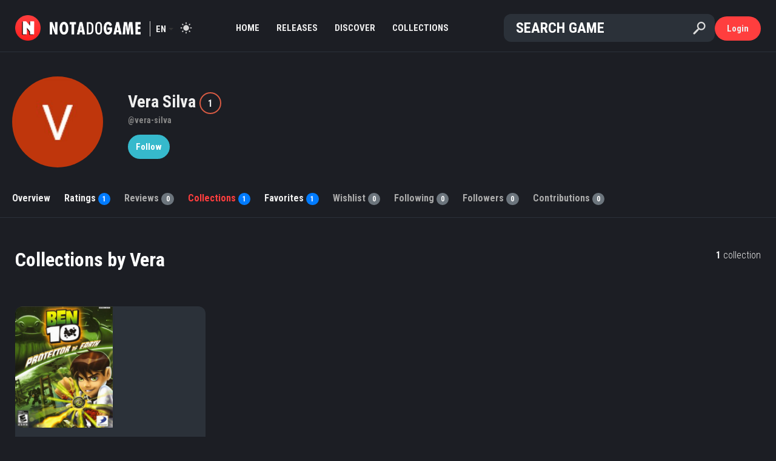

--- FILE ---
content_type: text/html; charset=UTF-8
request_url: https://notadogame.com/user/vera-silva/collections
body_size: 4053
content:
<!doctype html>
<html lang="en">
	<head>
		<meta charset="utf-8">
		<meta name="viewport" content="width=device-width, initial-scale=1.0">
		<meta name="description" content="">
		<meta name="csrf_token" content="NOnqcLeQkAu5yYLzeS5FKV4UavQ6z3x8B0uxyVEU">
		<meta property="og:site_name" content="Nota do Game">
		<meta property="og:url" content="https://notadogame.com/user/vera-silva/collections">
		<meta property="og:type" content="game">
		<meta property="og:title" content="Collections by Vera Silva">
		<meta property="og:description" content="">
		<meta property="og:image" content="https://notadogame.com/img/default-og-image.png">
		<meta property="og:image:width" content="470">
		<meta property="og:image:height" content="470">
		<meta property="fb:app_id" content="1341211266343689">
		<meta name="theme-color" content="#FF3E3E">
		<title>Collections by Vera Silva - Nota do Game</title>
		<link href="https://maxcdn.bootstrapcdn.com/bootstrap/4.1.3/css/bootstrap.min.css" rel="stylesheet">
		<link href="https://maxcdn.bootstrapcdn.com/font-awesome/4.7.0/css/font-awesome.min.css" rel="stylesheet">
		<link href="https://cdnjs.cloudflare.com/ajax/libs/open-iconic/1.1.1/font/css/open-iconic-bootstrap.min.css" rel="stylesheet">
		<link href="https://notadogame.com/css/all_1958b7d5bef.css" rel="stylesheet">
		<link href="https://fonts.googleapis.com/css2?family=Roboto+Condensed:wght@300;700&display=swap" rel="stylesheet">
		<link rel="manifest" href="manifest.json">
		<script async src="https://pagead2.googlesyndication.com/pagead/js/adsbygoogle.js?client=ca-pub-4116067897176342" crossorigin="anonymous"></script>
	</head>
	<body class="dark ">
		<div id="wrapper">
			<div id="header">
			    
				<div class="container-fluid">
					<div class="row">
    <div class="col-1" id="header-menu-mobile">
	    <a id="header-menu-mobile-button"></a>
    </div>
    <div class="col-lg-1 col-1" id="header-brand">
        <a class="brand-logo" href="https://notadogame.com">
    <img src="https://notadogame.com/img/logo.png" title="Nota do Game">
</a>
<h1 class="brand-name">
    <a href="https://notadogame.com">
        <div class="brand-name-image" alt="Nota do Game"></div>
    </a>
</h1>        <div id="header-language">
			<span>en</span>
			<ul id="header-language-menu">
			    <li><a href="https://notadogame.com/user/vera-silva/collections?language=pt">PT</a></li>
                <li><a href="https://notadogame.com/user/vera-silva/collections?language=en">EN</a></li>
			</ul>
		</div>
        <a id="header-mode"></a>
    </div>
    <div class="col-lg-5" id="header-menu">
	    <ul>
		    <li>
	<a href="https://notadogame.com"  target="_self"  class=" ">
		Home
	</a>
</li><li>
	<a href="https://notadogame.com/list/releases"  target="_self"  class=" ">
		Releases
	</a>
</li><li>
	<a href="https://notadogame.com/discover"  class=" ">
		Discover
	</a>
</li><li>
	<a href="https://notadogame.com/collections"  target="_self"  class=" ">
		Collections
	</a>
</li><li>
	<a href="https://notadogame.com/reviews"  target="_self"  class=" ">
		Reviews
	</a>
</li><li>
	<a href="https://notadogame.com/categories"  target="_self"  class=" ">
		Categories
	</a>
</li><li>
	<a href="https://notadogame.com/premium"  target="_self"  class=" ">
		Premium
	</a>
</li><li>
	<a href="https://notadogame.com/add/game/search"  target="_self"  class=" ">
		Add Game
	</a>
</li>
	    </ul>
    </div>
    <div class="col-lg-5 col-9" id="header-search">
	    <form id="header-search-form" action="https://notadogame.com/search" data-ajax-url="https://notadogame.com/search/ajax" method="get">
    <input id="header-search-input" type="search" name="term" placeholder="Search Game" autocomplete="off">
    <input id="header-search-submit" type="submit" value="" title="Search Game">
    <input id="header-search-reset" type="reset" value="" title="Clear Search">
    <div id="header-search-loading"></div>
</form>    </div>
    <div class="col-1" id="header-search-mobile-button-container">
        <svg id="header-search-mobile-button" viewBox="0 0 40 40" class="icon icon-search" viewBox="0 0 32 32" aria-hidden="true"><path d="M27 24.57l-5.647-5.648a8.895 8.895 0 0 0 1.522-4.984C22.875 9.01 18.867 5 13.938 5 9.01 5 5 9.01 5 13.938c0 4.929 4.01 8.938 8.938 8.938a8.887 8.887 0 0 0 4.984-1.522L24.568 27 27 24.57zm-13.062-4.445a6.194 6.194 0 0 1-6.188-6.188 6.195 6.195 0 0 1 6.188-6.188 6.195 6.195 0 0 1 6.188 6.188 6.195 6.195 0 0 1-6.188 6.188z"/></svg>
    </div>
    <div class="col-lg-1 col-1" id="header-user">
	    <a id="header-user-button" href="https://notadogame.com/login" data-ajax-url="https://notadogame.com/ajax/login" class="dialog btn btn-site">
		Login	</a>
	<div id="header-user-icon">
		<a href="https://notadogame.com/login" data-ajax-url="https://notadogame.com/ajax/login" class="dialog">
		    <svg width="24" height="24" fill="none" xmlns="http://www.w3.org/2000/svg" class="ff-ml-8 undefined"><path fill-rule="evenodd" clip-rule="evenodd" d="M12 3a3 3 0 100 6 3 3 0 000-6zM7 6a5 5 0 1110 0A5 5 0 017 6zM2 22c0-5.523 4.477-10 10-10s10 4.477 10 10a1 1 0 11-2 0 8 8 0 10-16 0 1 1 0 11-2 0z"></path></svg>
		</a>
	</div>
<div id="header-user-tooltip"  class="notLoggedIn" >
			<ul id="header-user-tooltip-menu">
			<li><a href="https://notadogame.com/login" data-ajax-url="https://notadogame.com/ajax/login" class="dialog">Login</a></li>
			<li class="header-user-tooltip-menu-separator"></li>
			<li><a href="https://notadogame.com/register" data-ajax-url="https://notadogame.com/ajax/register" class="dialog">Register</a></li>
		</ul>
	</div>    </div>
</div>
<ul id="header-search-results">
            <li><div class="item-game-horizontal">
	<a class="item-game-link" href="https://notadogame.com/grand-theft-auto-v">
		<div class="item-game-image">
			<img src="https://notadogame.com/uploads/game/cover/78x90/5bfdc3088a1de.jpg">
		</div>
		<div class="item-game-data">
			<div class="item-game-name ">
				Grand Theft Auto V
			</div>
			<div class="item-game-data-bottom">
			    <span class="item-game-release">
				    					    				            2013
				        				                    </span>
                			</div>
		</div>
	</a>
	<div class="item-game-score">
					<a href="https://notadogame.com/grand-theft-auto-v">
				<div class="item-score default-score-size" data-size="default-score-size" data-score="9.2"></div>
				</a>
			</div>
</div></li>
			<li><div class="item-game-horizontal">
	<a class="item-game-link" href="https://notadogame.com/red-dead-redemption-ii">
		<div class="item-game-image">
			<img src="https://notadogame.com/uploads/game/cover/78x90/5bfdc492e0f10.jpg">
		</div>
		<div class="item-game-data">
			<div class="item-game-name ">
				Red Dead Redemption II
			</div>
			<div class="item-game-data-bottom">
			    <span class="item-game-release">
				    					    				            2018
				        				                    </span>
                			</div>
		</div>
	</a>
	<div class="item-game-score">
					<a href="https://notadogame.com/red-dead-redemption-ii">
				<div class="item-score default-score-size" data-size="default-score-size" data-score="9.6"></div>
				</a>
			</div>
</div></li>
			<li><div class="item-game-horizontal">
	<a class="item-game-link" href="https://notadogame.com/mario-kart-8-deluxe">
		<div class="item-game-image">
			<img src="https://notadogame.com/uploads/game/cover/78x90/5bfdc4bedfdd5.jpg">
		</div>
		<div class="item-game-data">
			<div class="item-game-name ">
				Mario Kart 8 Deluxe
			</div>
			<div class="item-game-data-bottom">
			    <span class="item-game-release">
				    					    				            2017
				        				                    </span>
                			</div>
		</div>
	</a>
	<div class="item-game-score">
					<a href="https://notadogame.com/mario-kart-8-deluxe">
				<div class="item-score default-score-size" data-size="default-score-size" data-score="9.1"></div>
				</a>
			</div>
</div></li>
			<li><div class="item-game-horizontal">
	<a class="item-game-link" href="https://notadogame.com/minecraft">
		<div class="item-game-image">
			<img src="https://notadogame.com/uploads/game/cover/78x90/5bfdc385cc56d.jpg">
		</div>
		<div class="item-game-data">
			<div class="item-game-name ">
				Minecraft
			</div>
			<div class="item-game-data-bottom">
			    <span class="item-game-release">
				    					    				            2011
				        				                    </span>
                			</div>
		</div>
	</a>
	<div class="item-game-score">
					<a href="https://notadogame.com/minecraft">
				<div class="item-score default-score-size" data-size="default-score-size" data-score="8.8"></div>
				</a>
			</div>
</div></li>
			<li><div class="item-game-horizontal">
	<a class="item-game-link" href="https://notadogame.com/marvels-spider-man-miles-morales">
		<div class="item-game-image">
			<img src="https://notadogame.com/uploads/game/cover/78x90/5ee3aef6914e1.jpg">
		</div>
		<div class="item-game-data">
			<div class="item-game-name ">
				Marvel&#039;s Spider-Man: Miles Morales
			</div>
			<div class="item-game-data-bottom">
			    <span class="item-game-release">
				    					    				            2020
				        				                    </span>
                			</div>
		</div>
	</a>
	<div class="item-game-score">
					<a href="https://notadogame.com/marvels-spider-man-miles-morales">
				<div class="item-score default-score-size" data-size="default-score-size" data-score="9.1"></div>
				</a>
			</div>
</div></li>
			<li><div class="item-game-horizontal">
	<a class="item-game-link" href="https://notadogame.com/marvels-spider-man">
		<div class="item-game-image">
			<img src="https://notadogame.com/uploads/game/cover/78x90/5bfdc49c33525.jpg">
		</div>
		<div class="item-game-data">
			<div class="item-game-name ">
				Marvel&#039;s Spider-Man
			</div>
			<div class="item-game-data-bottom">
			    <span class="item-game-release">
				    					    				            2018
				        				                    </span>
                			</div>
		</div>
	</a>
	<div class="item-game-score">
					<a href="https://notadogame.com/marvels-spider-man">
				<div class="item-score default-score-size" data-size="default-score-size" data-score="9.3"></div>
				</a>
			</div>
</div></li>
			<li><div class="item-game-horizontal">
	<a class="item-game-link" href="https://notadogame.com/resident-evil-7-biohazard">
		<div class="item-game-image">
			<img src="https://notadogame.com/uploads/game/cover/78x90/5bfdc47aad8b3.jpg">
		</div>
		<div class="item-game-data">
			<div class="item-game-name ">
				Resident Evil 7: Biohazard
			</div>
			<div class="item-game-data-bottom">
			    <span class="item-game-release">
				    					    				            2017
				        				                    </span>
                			</div>
		</div>
	</a>
	<div class="item-game-score">
					<a href="https://notadogame.com/resident-evil-7-biohazard">
				<div class="item-score default-score-size" data-size="default-score-size" data-score="9.0"></div>
				</a>
			</div>
</div></li>
				<li class="header-search-results-more-results">
			<a href="https://notadogame.com/list/popular-games">
				<p>See all results</p>
			</a>
		</li>
	    </ul>
<div id="header-overlay" class="overlay"></div>
				</div>
			</div>
							<div id="content-header">
					
	<div id="user-layout-header"  class="noBackground" >
	<div class="container">
	    <div class="row">
		    <div class="col-xl-2 col-lg-3 col-md-3 col-sm-4 col-12" id="user-layout-header-left">
		        <div id="user-layout-header-left-container">
	                <a class="item-user-picture" href="https://notadogame.com/user/vera-silva"  title="Vera Silva" >
    <img class="item-user-picture-image item-user-picture-image-180x" src="https://notadogame.com/uploads/user/picture/180x/6224caa329b6f.jpg" alt="Picture of Vera Silva">
    </a>		        </div>
		    </div>
		    <div class="col-xl-10 col-lg-9 col-md-9 col-sm-8 col-12" id="user-layout-header-right">
		        <div id="user-layout-header-info">
			        <h3 id="user-layout-header-name">
				        <a href="https://notadogame.com/user/vera-silva">
					        Vera Silva
				        </a>
						<div class="item-level" title="Level">1</div>				        			        </h3>
			        <p id="user-layout-header-username">
				        <a href="https://notadogame.com/user/vera-silva">
					        @vera-silva
				        </a>
			        </p>
			        													        <div id="user-layout-header-actionButton">
		                                                                            <a href="https://notadogame.com/user/vera-silva/follow" class="btn btn-info">Follow</a>
                                                    		            </div>
		            			    </div>
		    </div>
	    </div>
	    <div class="row" id="user-layout-header-menu">
	<div class="col-12">
		<ul>
			<li id="user-layout-header-menu-overview" >
				<a href="https://notadogame.com/user/vera-silva">Overview</a>
			</li>
			<li id="user-layout-header-menu-ratings" class=" ">
				<a href="https://notadogame.com/user/vera-silva/ratings">Ratings <span class="user-layout-header-menu-counter badge badge-pill  badge-primary  total-user-ratings">1</span></a>
			</li>
						<li id="user-layout-header-menu-reviews" class="  disabled ">
				<a href="https://notadogame.com/user/vera-silva/reviews">Reviews <span class="user-layout-header-menu-counter badge badge-pill  badge-secondary  total-user-reviews">0</span></a>
			</li>
			<li id="user-layout-header-menu-collections" class=" active  ">
				<a href="https://notadogame.com/user/vera-silva/collections">Collections <span class="user-layout-header-menu-counter badge badge-pill  badge-primary ">1</span></a>
			</li>
			<li id="user-layout-header-menu-favorites" class=" ">
				<a href="https://notadogame.com/user/vera-silva/favorites">Favorites <span class="user-layout-header-menu-counter badge badge-pill  badge-primary ">1</span></a>
			</li>
			<li id="user-layout-header-menu-wishlist" class="  disabled ">
				<a href="https://notadogame.com/user/vera-silva/wishlist">Wishlist <span class="user-layout-header-menu-counter badge badge-pill  badge-secondary ">0</span></a>
			</li>
			<li id="user-layout-header-menu-followings" class="  disabled ">
				<a href="https://notadogame.com/user/vera-silva/following">Following <span class="user-layout-header-menu-counter badge badge-pill  badge-secondary ">0</span></a>
			</li>
			<li id="user-layout-header-menu-followers" class="  disabled ">
				<a href="https://notadogame.com/user/vera-silva/followers">Followers <span class="user-layout-header-menu-counter badge badge-pill  badge-secondary ">0</span></a>
			</li>
			<li id="user-layout-header-menu-contributions" class="  disabled ">
				<a href="https://notadogame.com/user/vera-silva/contributions">Contributions <span class="user-layout-header-menu-counter badge badge-pill  badge-secondary  total-user-contributions">0</span></a>
			</li>
			<li id="user-layout-header-menu-likedReviews" class="  disabled ">
				<a href="https://notadogame.com/user/vera-silva/liked-reviews">Liked Reviews <span class="user-layout-header-menu-counter badge badge-pill  badge-secondary ">0</span></a>
			</li>
		</ul>
	</div>
</div>    </div>
</div>
				</div>
						<div id="content" >
				<div class="container-fluid">
					
    <div class="row" id="user-layout">
	    <div class="col-12">
            <div class="row">
	            <div class="col-12">
		            			            <div class="row" id="user-layout-title">
				            <div class="col-12">
					            <div class="title float-left">
	<h3>
				Collections by Vera 			</h3>
</div>					            <div class="float-right">
						            
			<strong>1</strong> collection		
					            </div>
				            </div>
			            </div>
		            		            <div class="row" id="user-layout-content">
			            <div class="col-12">
				            
    <div id="user-collections" class="row">
	    <div class="col-12">
	        	            <div class="listing listing-fiveColumns">
	                <ul class="listing-items">
                                                    <li>
                                <div class="item-collection">
    <a href="https://notadogame.com/user/vera-silva/collection/favorites">
    	<ul class="item-collection-deck">
							<li>
					<img src="https://notadogame.com/uploads/game/cover/350x/5bfdc36bec88e.jpg">
				</li>
					</ul>
    </a>
    <div class="item-collection-info">
        <a class="item-collection-info-nameAndTotal" href="https://notadogame.com/user/vera-silva/collection/favorites">
            <p class="item-collection-info-name">Favorites</p>
            <p class="item-collection-info-total descriptive">1 game</p>
        </a>
                    </div>
</div>                            </li>
                                            </ul>
	                <div class="listing-pagination">
			            
		            </div>
		        </div>
	                </div>
	</div>

			            </div>
		            </div>
	            </div>
            </div>
		</div>
	</div>
	
				</div>
			</div>
			<div id="footer">
				<div class="container-fluid">
					<div class="row">
	<div class="col-lg-3 col-12" id="footer-left">
	    <div id="footer-brand">
			<a class="brand-logo" href="https://notadogame.com">
    <img src="https://notadogame.com/img/logo.png" title="Nota do Game">
</a>
<h1 class="brand-name">
    <a href="https://notadogame.com">
        <div class="brand-name-image" alt="Nota do Game"></div>
    </a>
</h1>	    </div>
		<div id="footer-social">
		    <p>Join our Discord server</p>
			<div id="footer-social-icons">
				<a href="https://discord.gg/aRKPgjtTRb" target="_blank" class="social-icon social-icon-discord social-icon-small" title="Discord">
	<span class="fa fa-discord"></span>
</a>			</div>
		</div>
		<div id="footer-rights">&copy; 2026 notadogame.com</div>
	</div>
	<div class="col-lg-9 d-none d-lg-block">
		<ul id="footer-menu">
			<li>
	<a href="https://notadogame.com"  target="_self"  class=" ">
		Home
	</a>
</li><li>
	<a href="https://notadogame.com/premium"  class=" ">
		Premium
	</a>
</li><li>
	<a href="https://notadogame.com/list/latest-releases"  target="_self"  class=" ">
		Latest Releases
	</a>
</li><li>
	<a href="https://notadogame.com/add/game/search"  target="_self"  class=" ">
		Add Game
	</a>
</li><li>
	<a href="https://notadogame.com/awards/2023"  target="_self"  class=" ">
		Games of the Year
	</a>
</li><li>
	<a href="https://notadogame.com/feed"  target="_self"  class=" ">
		Feed
	</a>
</li><li>
	<a href="https://notadogame.com/collections"  target="_self"  class=" ">
		Collections
	</a>
</li><li>
	<a href="https://notadogame.com/support"  target="_self"  class=" ">
		Support
	</a>
</li><li>
	<a href="https://notadogame.com/feedback"  target="_self"  class=" ">
		Feedback
	</a>
</li><li>
	<a href="https://notadogame.com/mission"  target="_self"  class=" ">
		Mission
	</a>
</li><li>
	<a href="https://notadogame.com/terms"  target="_self"  class=" ">
		Terms of use
	</a>
</li><li>
	<a href="https://notadogame.com/privacy"  target="_self"  class=" ">
		Privacy
	</a>
</li>
		</ul>
	</div>
</div>				</div>
			</div>
		</div>
		<div id="wrapper-overlay" class="overlay"></div>
		<div id="mobile-side-site">
	<div id="mobile-side-site-header"></div>
	<div id="mobile-side-site-body">
		<div id="mobile-side-site-social">
			<p>Join our Discord server</p>
			<div id="mobile-side-site-social-icons">
				<a href="https://discord.gg/aRKPgjtTRb" target="_blank" class="social-icon social-icon-discord social-icon-medium" title="Discord">
	<span class="fa fa-discord"></span>
</a>			</div>
		</div>
		<hr>
		<ul id="mobile-side-site-menu">
			<li>
	<a href="https://notadogame.com"  target="_self"  class=" ">
		Home
	</a>
</li><li>
	<a href="https://notadogame.com/premium"  target="_self"  class=" ">
		Premium
	</a>
</li><li>
	<a href="https://notadogame.com/list/latest-releases"  target="_self"  class=" ">
		Releases
	</a>
</li><li>
	<a href="https://notadogame.com/list/next-releases"  target="_self"  class=" ">
		Upcoming
	</a>
</li><li>
	<a href="https://notadogame.com/discover"  class=" ">
		Discover
	</a>
</li><li>
	<a href="https://notadogame.com/categories"  target="_self"  class=" ">
		Categories
	</a>
</li><li>
	<a href="https://notadogame.com/add/game/search"  target="_self"  class=" ">
		Add Game
	</a>
</li><li>
	<a href="https://notadogame.com/reviews"  target="_self"  class=" ">
		Reviews
	</a>
</li><li>
	<a href="https://notadogame.com/collections"  target="_self"  class=" ">
		Collections
	</a>
</li><li>
	<a href="https://notadogame.com/support"  target="_self"  class=" ">
		Support
	</a>
</li><li>
	<a href="https://notadogame.com/feedback"  target="_self"  class=" ">
		Feedback
	</a>
</li><li>
	<a href="https://notadogame.com/terms"  target="_self"  class=" ">
		Terms of use
	</a>
</li><li>
	<a href="https://notadogame.com/privacy"  target="_self"  class=" ">
		Privacy
	</a>
</li>
		</ul>
	</div>
</div>
<div id="mobile-side-user">
	</div>		<script src="https://cdnjs.cloudflare.com/ajax/libs/jquery/1.11.3/jquery.min.js"></script>
<script src="https://notadogame.com/js/all_1958b7d5bf6.js" defer></script>
<script async src="https://www.googletagmanager.com/gtag/js?id=UA-65115745-1"></script>
<script>
  window.dataLayer = window.dataLayer || [];
  function gtag(){dataLayer.push(arguments);}
  gtag('js', new Date());

  gtag('config', 'UA-65115745-1');
</script>
<script async src="https://pagead2.googlesyndication.com/pagead/js/adsbygoogle.js?client=ca-pub-9982194699857191" crossorigin="anonymous"></script>	</body>
</html>

--- FILE ---
content_type: text/html; charset=utf-8
request_url: https://www.google.com/recaptcha/api2/aframe
body_size: 268
content:
<!DOCTYPE HTML><html><head><meta http-equiv="content-type" content="text/html; charset=UTF-8"></head><body><script nonce="54ZHA4mHfMkzQcsjamlPAQ">/** Anti-fraud and anti-abuse applications only. See google.com/recaptcha */ try{var clients={'sodar':'https://pagead2.googlesyndication.com/pagead/sodar?'};window.addEventListener("message",function(a){try{if(a.source===window.parent){var b=JSON.parse(a.data);var c=clients[b['id']];if(c){var d=document.createElement('img');d.src=c+b['params']+'&rc='+(localStorage.getItem("rc::a")?sessionStorage.getItem("rc::b"):"");window.document.body.appendChild(d);sessionStorage.setItem("rc::e",parseInt(sessionStorage.getItem("rc::e")||0)+1);localStorage.setItem("rc::h",'1769116814293');}}}catch(b){}});window.parent.postMessage("_grecaptcha_ready", "*");}catch(b){}</script></body></html>